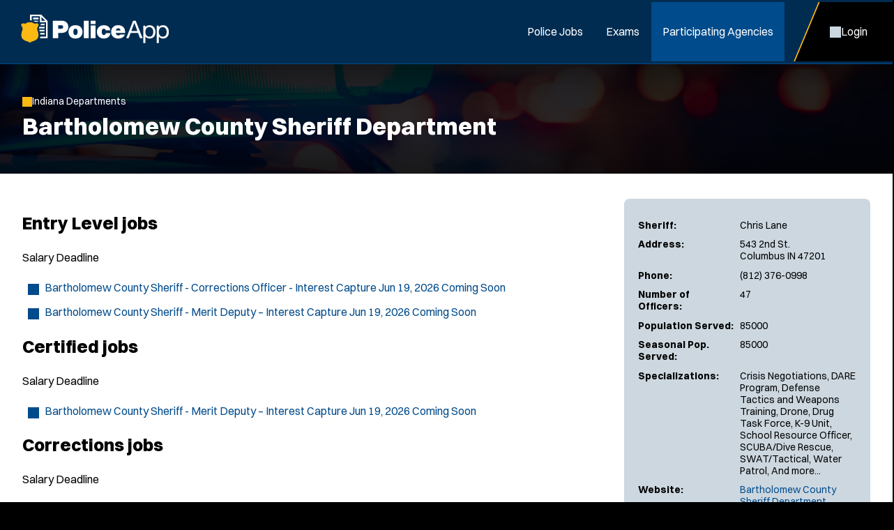

--- FILE ---
content_type: text/html; charset=utf-8
request_url: https://scheduledtasks.policeapp.com/IN-Bartholomew-County-Sheriff-Department-Police-Department/965/
body_size: 7524
content:


<!DOCTYPE html>
<html lang="en">
<head itemscope="" itemtype="http://schema.org/WebSite">
    <script type="text/javascript">
        window.onerror = function myErrorHandler(errorMsg, url, lineNumber) {
            var errUrl = '/in-bartholomew-county-sheriff-department-police-department/965/';
            if (errUrl.indexOf('confirmapplication.aspx') < 0)
                return false;

            fetch('/jobs/Admin/_reportJsError.ashx', {
                method: 'POST',
                body: new URLSearchParams({ errURL: errUrl, errMessage: errorMsg })
            });
            return true;
        }
    </script>
	<meta charset="UTF-8">
	<meta content="maximum-scale=5.0, user-scalable=yes, initial-scale=1" name="viewport">
	<title>IN Bartholomew County Sheriff Department Police Department | PoliceApp</title>
	<meta name="keywords" content="in, bartholomew, county, sheriff, department, police, department">
	<meta name="description" content="Find information about the IN Bartholomew County Sheriff Department Police Department, including open jobs, and sign up for real time job alerts.">
	<link rel="stylesheet" href="/includes/css/style.css?d=5.28.2025" media="screen">
    <link rel="stylesheet" href="/includes/css/style-d.css?d=5.28.2025" media="screen and (min-width: 750px)">
    <link rel="stylesheet" href="/includes/css/style-m.css?d=3.24.2025" media="screen and (max-width: 749px)">

    <link rel="stylesheet" href="/includes/css/application/style.css?d=5.28.2025" media="screen">
    <link rel="stylesheet" href="/includes/css/application/style-d.css?d=6.4.2025" media="screen and (min-width: 750px)">
    <link rel="stylesheet" href="/includes/css/application/style-m.css?d=6.4.2025" media="screen and (max-width: 749px)">

    <link rel="stylesheet" href="/includes/css/style_print.css?d=5.28.2025" media="print">
    <script src="https://code.jquery.com/jquery-3.7.1.min.js" integrity="sha256-/JqT3SQfawRcv/BIHPThkBvs0OEvtFFmqPF/lYI/Cxo=" crossorigin="anonymous"></script>
    <script src="/includes/js/pageLoad.js?d=10.30.2025"></script>
    <link rel="stylesheet" href="https://cdnjs.cloudflare.com/ajax/libs/fancybox/3.5.7/jquery.fancybox.min.css" integrity="sha256-Vzbj7sDDS/woiFS3uNKo8eIuni59rjyNGtXfstRzStA=" crossorigin="anonymous" />
<script src="https://cdnjs.cloudflare.com/ajax/libs/fancybox/3.5.7/jquery.fancybox.min.js" integrity="sha256-yt2kYMy0w8AbtF89WXb2P1rfjcP/HTHLT7097U8Y5b8=" crossorigin="anonymous"></script>
<link rel="stylesheet" href="/Jobs/includes/fancybox/PoliceApp.css?d=9.2019" />
<script src="/Jobs/includes/fancybox/PoliceApp.js?d=12.12.2024"></script>
    <link rel="stylesheet" href="https://cdnjs.cloudflare.com/ajax/libs/font-awesome/5.13.0/css/all.min.css" integrity="sha256-h20CPZ0QyXlBuAw7A+KluUYx/3pK+c7lYEpqLTlxjYQ=" crossorigin="anonymous" />

    <link rel="shortcut icon" href="/favicon.ico">

    
		    <script type="text/javascript">
		        (function(c,l,a,r,i,t,y){
			      c[a]=c[a]||function(){(c[a].q=c[a].q||[]).push(arguments)};
			      t=l.createElement(r);t.async=1;t.src="https://www.clarity.ms/tag/"+i;
			      y=l.getElementsByTagName(r)[0];y.parentNode.insertBefore(t,y);
		        })(window, document, "clarity", "script", "oghhc2k27j");
		    </script>
            <script async src="https://www.googletagmanager.com/gtag/js?id=G-VJ1XKPE2J0"></script>
<script>
window.dataLayer = window.dataLayer || [];
function gtag(){dataLayer.push(arguments);}
gtag('js', new Date());
gtag('config', 'G-VJ1XKPE2J0');
</script>
<script>
!function(f,b,e,v,n,t,s)
{if(f.fbq)return;n=f.fbq=function(){n.callMethod?
n.callMethod.apply(n,arguments):n.queue.push(arguments)};
if(!f._fbq)f._fbq=n;n.push=n;n.loaded=!0;n.version='2.0';
n.queue=[];t=b.createElement(e);t.async=!0;
t.src=v;s=b.getElementsByTagName(e)[0];
s.parentNode.insertBefore(t,s)}(window, document,'script',
'https://connect.facebook.net/en_US/fbevents.js');
fbq('init', '282975882720348');
fbq('track', 'PageView');
</script>
<noscript><img height="1" width="1" style="display:none" src="https://www.facebook.com/tr?id=282975882720348&ev=PageView&noscript=1" /></noscript>

	
</head>

<!-- add class of 'logged-in' to <body> when user is logged in-->
<body class="departments single-department logged-in policeapp">

    
	<header>
    <aside>
        <a id="skipNavigation" href="#main" tabindex="0">Skip Navigation</a>
    </aside>
    <div class="header-wrap">
        
            <a href="/" id="brand"><img src="/images/PoliceApp.svg" alt="Logo for: PoliceApp"/></a>
        
        <div id="navContainer">
            <aside class="menu">Close Menu</aside>
            <nav id="mainnav" aria-label="Main">
                <ul>
                    
                        <li ><a href="/Police-Jobs/" target="_self" class="Menu">Police Jobs</a></li><li ><a href="/Police-Exams/" target="_self" class="Menu">Exams</a></li><li class="on"><a href="/Participating-Agencies">Participating Agencies</a></li>
                    

                </ul>
            </nav>
            <nav id="ancillary" aria-label="Ancillary">
                <ul>
                    
                        <li class="account"><a href="/Jobs/Candidates"><span>Login</span></a></li>
                        

                </ul>
            </nav>
        </div>
        <nav id="mobilenav" aria-label="Mobile">
            
                <a class="account" href="/Jobs/Candidates"><span>Login</span></a>
                
            <span class="menu"><span>Menu</span></span>
        </nav>
    </div>
</header>

	<main id="main">
        
		    <div class="page-header">
			    <div class="wrap">
                    
		<a href="/Indiana-Police-Departments/" class="back">Indiana Departments</a>
        <h1>Bartholomew County Sheriff Department</h1>


        
	            </div>
            </div>
        
            <div id="content">
	            <div class="wrap ">
		            <div class="content">
        

    <div class="department-view flex mobile-column align-items-start space-between">
        

        <div class="important-info">
            <div class="important-details flex column">
                
                    <div class="grid-row">
                        <span>Sheriff:</span>
                        <span>Chris Lane</span>
                    </div>
                
                <div class="grid-row">
                    <span>Address:</span>
                    <span>543 2nd St.<br />
                    Columbus IN 47201
                    </span>
                </div>
                
                    <div class="grid-row">
                        <span>Phone:</span>
                        <span>(812) 376-0998</span>
                    </div>
                
                    <div class="grid-row">
                        <span>Number of Officers:</span>
                        <span>47</span>
                    </div>
                
                    <div class="grid-row">
                        <span>Population Served:</span>
                        <span>85000</span>
                    </div>
                
                    <div class="grid-row">
                        <span>Seasonal Pop. Served:</span>
                        <span>85000</span>
                    </div>
                
                    <div class="grid-row">
                        <span>Specializations:</span>
                        <span>
                        Crisis Negotiations, DARE Program, Defense Tactics and Weapons Training, Drone, Drug Task Force, K-9 Unit, School Resource Officer, SCUBA/Dive Rescue, SWAT/Tactical, Water Patrol, 
                                And more...
                                
                        </span>
                    </div>
                
                    <div class="grid-row">
                        <span>Website:</span>
                        <span><a href="https://bartholomew.in.gov/sheriff.html" target="_blank">Bartholomew County Sheriff Department</a></span>
                    </div>
                
            </div>
        </div>
        <div class="department-description">
            <div class="jobs-list">
                 
                    <div class="job-table">
                        <div class="table-header">
                            <h2>Entry Level jobs</h2>
                            <span class="desktopOnly">Salary</span>
                            <span class="desktopOnly">Deadline</span>
                        </div>
                        <ul>
                        
                            <li>
                                <a href="/Entry-Level-Bartholomew-County-Sheriff-IN-Police-Officer-Jobs/5356/">
                                    <span class="title">Bartholomew County Sheriff - Corrections Officer - Interest Capture</span>
                                    <span class="salary"></span>
                                    <span class="deadline"><span class="mobileOnly">Deadline:</span> Jun 19, 2026</span>
                                    <span class="apply">Coming Soon</span>
                                </a>
                            </li>
	                    
                            <li>
                                <a href="/Entry-Level-Bartholomew-County-Sheriff-IN-Police-Officer-Jobs/5111/">
                                    <span class="title">Bartholomew County Sheriff - Merit Deputy – Interest Capture</span>
                                    <span class="salary"></span>
                                    <span class="deadline"><span class="mobileOnly">Deadline:</span> Jun 19, 2026</span>
                                    <span class="apply">Coming Soon</span>
                                </a>
                            </li>
	                    
                        </ul>
                    </div>
                
                    <div class="job-table">
                        <div class="table-header">
                            <h2>Certified jobs</h2>
                            <span class="desktopOnly">Salary</span>
                            <span class="desktopOnly">Deadline</span>
                        </div>
                        <ul>
                        
                            <li>
                                <a href="/Entry-Level-Bartholomew-County-Sheriff-IN-Police-Officer-Jobs/5111/">
                                    <span class="title">Bartholomew County Sheriff - Merit Deputy – Interest Capture</span>
                                    <span class="salary"></span>
                                    <span class="deadline"><span class="mobileOnly">Deadline:</span> Jun 19, 2026</span>
                                    <span class="apply">Coming Soon</span>
                                </a>
                            </li>
	                    
                        </ul>
                    </div>
                
                    <div class="job-table">
                        <div class="table-header">
                            <h2>Corrections jobs</h2>
                            <span class="desktopOnly">Salary</span>
                            <span class="desktopOnly">Deadline</span>
                        </div>
                        <ul>
                        
                            <li>
                                <a href="/Entry-Level-Bartholomew-County-Sheriff-IN-Police-Officer-Jobs/5356/">
                                    <span class="title">Bartholomew County Sheriff - Corrections Officer - Interest Capture</span>
                                    <span class="salary"></span>
                                    <span class="deadline"><span class="mobileOnly">Deadline:</span> Jun 19, 2026</span>
                                    <span class="apply">Coming Soon</span>
                                </a>
                            </li>
	                    
                        </ul>
                    </div>
                
                    <div class="job-table">
                        <div class="table-header">
                            <h2>Seasonal jobs</h2>
                            <span class="desktopOnly">Salary</span>
                            <span class="desktopOnly">Deadline</span>
                        </div>
                        <ul>
                        
                            <li>
                                <a href="/Entry-Level-Bartholomew-County-Sheriff-IN-Police-Officer-Jobs/5356/">
                                    <span class="title">Bartholomew County Sheriff - Corrections Officer - Interest Capture</span>
                                    <span class="salary"></span>
                                    <span class="deadline"><span class="mobileOnly">Deadline:</span> Jun 19, 2026</span>
                                    <span class="apply">Coming Soon</span>
                                </a>
                            </li>
	                    
                        </ul>
                    </div>
                
                    <div class="job-table">
                        <div class="table-header">
                            <h2>Part Time jobs</h2>
                            <span class="desktopOnly">Salary</span>
                            <span class="desktopOnly">Deadline</span>
                        </div>
                        <ul>
                        
                            <li>
                                <a href="/Entry-Level-Bartholomew-County-Sheriff-IN-Police-Officer-Jobs/5356/">
                                    <span class="title">Bartholomew County Sheriff - Corrections Officer - Interest Capture</span>
                                    <span class="salary"></span>
                                    <span class="deadline"><span class="mobileOnly">Deadline:</span> Jun 19, 2026</span>
                                    <span class="apply">Coming Soon</span>
                                </a>
                            </li>
	                    
                        </ul>
                    </div>
                
            
            </div>
            
                <div class="content-block text-block no-bg">
                    <h2>About the Bartholomew County Sheriff Department</h2>
                </div>
                <div class="content-block text-block no-bg">
                    
                        <img src="/customer-content/www/Jobs/DepartmentLogos/100px/download_116.jpg" /><br />
                    <div class="content-block no-bg"><h2>BARTHOLOMEW COUNTY SHERIFF'S OFFICE</h2></div><div class="content-block no-bg"><p>We currently serve a population of 81,162 citizens and an area of 409 square miles.&nbsp; We took 32, 714 total calls for service in 2024.&nbsp;</p>
<p>We have 47 merit deputies who work in patrol, investigations and administration.&nbsp; We have a Reserve Unit that assists with various law enforcement needs.&nbsp;</p></div><div class="content-block no-bg"><h2>MISSION</h2>
<ul>
<li>To provide the highest level of protection for residents and businesses,</li>
<li>To provide the highest level of professional service for citizens and our community,</li>
<li>To provide our employees with support, development, and resources needed to promote excellence in protection and service, and</li>
<li>To create a new legacy with residents through real community outreach.</li>
</ul></div><div class="content-block no-bg"><h2>VISION</h2>
<ul>
<li>To provide the highest standards of excellence in public safety through outstanding leadership, sound community partnerships, and effective resource management.</li>
<li>To be a leader in public safety creating a world class law enforcement agency where principles of integrity and professionalism are the cornerstones for building trust.</li>
<li>To be a county that is a safe and enjoyable place to live, work, and visit.</li>
</ul></div><div class="content-block no-bg"><h2>CORE VALUES</h2>
<p>Integrity &mdash; We pledge to maintain a strong sense of honesty, morality, and ethical character.</p>
<p>Professionalism &mdash; We are skilled in the performance of our duties and governed by a Code of Ethics that demands integrity and allegiance to our Oaths of Office and the laws that govern our county, our state, and our nation.</p>
<p>Trust &mdash; We value the trust we earn through honesty and excellence in service. We pledge to treat those we serve with courtesy, respect, dignity, and compassion without bias to race, gender, ethnicity, sexual orientation, religion, culture, or socio-economic status.</p></div><div class="content-block no-bg"><h2>SERVICE</h2>
<p>We are dedicated to serving, protecting and partnering with residents to make Bartholomew County a better and safer place, proactively targeting the manufacturing and abuse of dangerous drugs, eliminating the duplication of services and unnecessary costs and providing fiscally conservative leadership through new, innovative strategies.</p></div><div class="content-block no-bg"><h2>PRIORITY</h2>
<p>Our number one priority is drug eradication, particularly targeting people who provide illegal narcotics to our residents.&nbsp;&nbsp;</p>
<p>In a unique collaboration, Bartholomew County Sheriff&rsquo;s Office, Columbus Police Department and the Bartholomew County Prosecutor&rsquo;s Office established the&nbsp;Joint Narcotics Enforcement Team&nbsp;(JNET).&nbsp;</p>
<p>JNET&nbsp;was taken to the Next Level when a Bartholomew County Sheriff&rsquo;s Deputy was assigned to the Drug Enforcement Administration&rsquo;s Task Force.&nbsp; JNET has been involved in cases spanning from Central Indiana to the west coast of the United States and Mexico.&nbsp;</p></div><div class="content-block dark-bg"><h2>SPECIAL UNITS</h2>
<ul>
<li>Accident Reconstructionist</li>
<li>Field Training Officer</li>
<li>Honor Guard</li>
<li>K-9 Officers</li>
<li>Joint Hostage Negotiators Team&nbsp;</li>
<li>Joint SWAT Team</li>
<li>Joint Intelligence Led Policing Unit</li>
<li>Joint Narcotics Unit&nbsp;</li>
<li>Water Rescue&nbsp;</li>
<li>Crime Scene Technician</li>
</ul></div><div class="content-block no-bg"><h2>TRAINING</h2>
<p>Law enforcement is ever changing, as such, it is important that law enforcement agencies recognize the importance of continuing education and training.</p>
<p>BCSO Deputies have the interpersonal skills necessary to effectively communicate to investigate crimes, de-escalate situations and to build trust.</p>
<p>We are firm believers in the concept of &ldquo;professionalism through training&rdquo;.&nbsp;&nbsp; Since 2015, training has been a Hallmark at BCSO.&nbsp;</p></div><div class="content-block no-bg"><h2>Training Mission</h2>
<p>To develop employee professional knowledge, skills and abilities through state-of-the-art training programs.</p>
<p>To provide&nbsp;employees with the support, development and resources needed to promote excellence in service.</p></div><div class="content-block no-bg"><h2>INNOVATION</h2>
<p>We continually seek ways to improve our quality/level of service.&nbsp; We value innovation by our employees and our community partnerships.&nbsp; We support creativity and proactively seek opportunities to find improved, more effective and more efficient ways to carry out our mission and our commitment to the residents and businesses we serve.</p></div><div class="content-block light-bg"><h2>Bartholomew County Sheriff&rsquo;s Office<br />543 Second Street<br />Columbus, IN 47201-6713<br />Integrity&nbsp; | Professionalism&nbsp; | Trust</h2></div>
                </div>
            
        </div>
    </div>
    <script>
    // track our link clicks to google analytics
    // on job view and department view
    
    jQuery(document).ready(function () {

	    jQuery('a').each(function(){
		    var link = jQuery(this);
		    var href = link.attr('href');
		
		    if ( typeof( href ) == "string"  )
		    {
			    if ( href.toLowerCase().indexOf('http:') == 0 || href.toLowerCase().indexOf('https:') == 0 )
			    {
				    // if external link
				    href = href.toLowerCase().replace("http://","").replace("https://","");
				
 				    link.click(function(event){
 				
 					    // don't open the link yet
 					    event.preventDefault();
 					
 					    ga('send', 'event', 'Bartholomew County Sheriff Department DeptID:965', 'dept_external_link_click', href, 965);
 					
 					    // now wait 300 milliseconds... and open the link as usual
					    setTimeout(function() { window.open(link.attr("href"),(!link.attr("target")?"_self":link.attr("target"))); },500);
					
 				    });
			    }
			    else if ( href.indexOf('@') > 0 )
			    {
				    // if mailto link
				    href = href.toLowerCase().replace("mailto:","");
				
 				    link.click(function(){

 					    // don't open the link yet
 					    event.preventDefault();

 					    ga('send', 'event', 'Bartholomew County Sheriff Department DeptID:965', 'dept_email_link_click', href, 965);
 					
 					    // now wait 300 milliseconds... and open the link as usual
					    setTimeout(function() { window.open(link.attr("href"),(!link.attr("target")?"_self":link.attr("target"))); },500);
 				    });
			    }
			    else if ( href.toLowerCase().indexOf('customer-files') > 0 || href.toLowerCase().indexOf('customer-departments') > 0 )
			    {
				    // if download link			
 				    link.click(function(){

 					    // don't open the link yet
 					    event.preventDefault();

 					    ga('send', 'event', 'Bartholomew County Sheriff Department DeptID:965', 'dept_file_download', href, 965);
 					
 					    // now wait 300 milliseconds... and open the link as usual
					    setTimeout(function() { window.open(link.attr("href"),(!link.attr("target")?"_self":link.attr("target"))); },500);
 				    });
			    }
		    }
	    });
    });
    </script>

        
               		</div>
	            </div>
            </div>
        
    </main>
	

<footer>
    <div class="wrap">
        <div class="footer-top">
            
                <div>
                    <span class="title">PoliceApp</span>
                    <ul>
                        <li><a href="/About/">About</a></li>
                        <li><a href="/Careers">Join Our Team</a></li>
                        <li><a href="https://info.policeapp.com/request-a-demo" target="_blank">Request a Demo</a></li>
                    </ul>
                </div>
             
                <div class="social-links">
                    <ul>
                        <li><a href="https://www.facebook.com/PoliceApp" target="_blank" class="social facebook" aria-label="PoliceApp Facebook link"></a></li>
                        <li><a href="https://twitter.com/PoliceApp_Com" target="_blank" class="social twitter" aria-label="PoliceApp Twitter link"></a></li>
                        <li><a href="http://www.linkedin.com/company/policeapp-com" target="_blank" class="social linkedin" aria-label="PoliceApp LinkedIn link"></a></li>
                        <li><a href="https://www.instagram.com/policeapp/" target="_blank" class="social instagram" aria-label="PoliceApp Instagram link"></a></li>
                    </ul>
                </div>
                <div>
                    <span class="title">Contact</span>
                    <address>
                        5 Brookside Dr<br>
                        Wallingford, CT 06492<br>
                        <a href="tel:855-720-2777">855-720-2777</a>
                    </address>
                </div>
            
        </div>
        <div class="footer-bottom">
            <div>
                Simplifying the Law Enforcement & Police Job Hiring Process Across the United States.
               Law Enforcement & Police Officer Recruitment Within the IN Bartholomew County Sheriff Department Police Department.
                
            </div>
            <div>
                
	                &copy; 2010 - 2025 PoliceApp.com. All rights reserved.
                
                <nav>
                    <ul>
                        <li><a href="/Privacy_Policy/">Privacy Policy</a></li>
                        <li><a href="/Terms_of_Use/">Terms of Use</a></li>
                        <li><a href="/Accessibility/">Accessibility</a></li>
                        <li><a href="/Site-Map/">Site Map</a></li>
                    </ul>
                </nav>
            </div>
        </div>
        
    </div>
</footer>

    

<!-- Start of HubSpot Embed Code --> <script type="text/javascript" id="hs-script-loader" async defer src="//js.hs-scripts.com/44366251.js"></script> <!-- End of HubSpot Embed Code -->


</body>
</html>

--- FILE ---
content_type: image/svg+xml
request_url: https://scheduledtasks.policeapp.com/images/icons/twitter.svg
body_size: 619
content:
<svg width="24px" height="21px" viewBox="0 0 24 21" version="1.1" xmlns="http://www.w3.org/2000/svg" xmlns:xlink="http://www.w3.org/1999/xlink">
    <g id="Symbols" stroke="none" stroke-width="1" fill="none" fill-rule="evenodd">
        <g id="Footer---Desktop" transform="translate(-705, -80)" fill="#FFFFFF" fill-rule="nonzero">
            <path d="M723.503907,80.46875 L726.951173,80.46875 L719.421875,89.0722655 L728.279297,100.78125 L721.345703,100.78125 L715.911133,93.6816409 L709.700195,100.78125 L706.248047,100.78125 L714.299805,91.5771484 L705.808594,80.46875 L712.917968,80.46875 L717.825195,86.9580075 L723.503907,80.46875 Z M722.292968,98.7207025 L724.202148,98.7207025 L711.87793,82.421875 L709.827149,82.421875 L722.292968,98.7207025 Z" id="twitter"></path>
        </g>
    </g>
</svg>

--- FILE ---
content_type: image/svg+xml
request_url: https://scheduledtasks.policeapp.com/images/icons/facebook.svg
body_size: 622
content:
<svg width="14px" height="26px" viewBox="0 0 14 26" version="1.1" xmlns="http://www.w3.org/2000/svg" xmlns:xlink="http://www.w3.org/1999/xlink">
    <g id="Symbols" stroke="none" stroke-width="1" fill="none" fill-rule="evenodd">
        <g id="Footer---Desktop" transform="translate(-609, -78)" fill="#FFFFFF" fill-rule="nonzero">
            <path d="M622.129884,92.1875 L622.82422,87.6630858 L618.482911,87.6630858 L618.482911,84.7270504 C618.482911,83.4892571 619.089356,82.2827145 621.033692,82.2827145 L623.007324,82.2827145 L623.007324,78.4306645 C623.007324,78.4306645 621.216308,78.125 619.503906,78.125 C615.928711,78.125 613.591797,80.2919924 613.591797,84.2148438 L613.591797,87.6630858 L609.617676,87.6630858 L609.617676,92.1875 L613.591797,92.1875 L613.591797,103.125 L618.48291,103.125 L618.48291,92.1875 L622.129884,92.1875 Z" id="facebook"></path>
        </g>
    </g>
</svg>